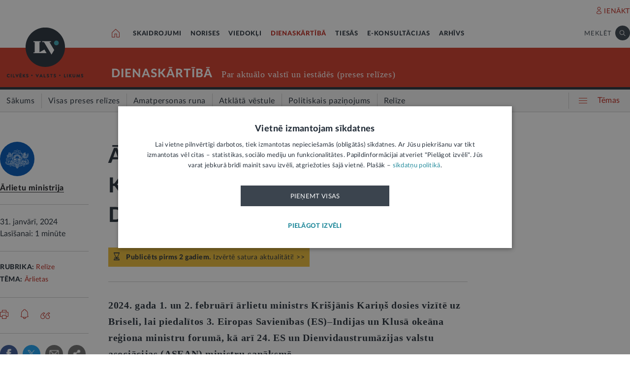

--- FILE ---
content_type: text/html; charset=UTF-8
request_url: https://lvportals.lv/dienaskartiba/359882-arlietu-ministrs-brisele-tiksies-ar-indijas-klusa-okeana-regiona-un-dienvidaustrumazijas-kolegiem-2024
body_size: 103112
content:
<!DOCTYPE HTML>
<html lang="lv">
<head>
  <title>Ārlietu ministrs Briselē tiksies ar Indijas, Klusā okeāna reģiona un Dienvidaustrumāzijas kolēģiem - LV portāls</title>

  <meta http-equiv="Content-Type" content="text/html; charset=utf-8" />
  <meta name="language" content="lv"/>
  <meta name="author" content="lvportals.lv"/>
  <meta name="description" content="2024. gada 1. un 2. februārī ārlietu ministrs Kri&amp;scaron;jānis Kariņ&amp;scaron; dosies vizītē uz Briseli, lai piedalītos&amp;nbsp;3. Eiropas Savienības (ES)&amp;ndash;Indijas un Klusā okeāna reģiona ministru forumā, kā arī 24. ES un Dienvidaustrumāzijas valstu asociācijas (ASEAN) ministru sanāksmē." />
  <meta name="keywords" content="" />

  <meta name="viewport" content="maximum-scale=1.0,width=device-width,initial-scale=1.0" />

  <meta property="og:image" content="https://lvportals.lv/img/logo-lv-large.png" /><meta property="og:title" content="Ārlietu ministrs Briselē tiksies ar Indijas, Klusā okeāna reģiona un Dienvidaustrumāzijas kolēģiem - LV portāls" /><meta property="og:url" content="https://lvportals.lv/dienaskartiba/359882-arlietu-ministrs-brisele-tiksies-ar-indijas-klusa-okeana-regiona-un-dienvidaustrumazijas-kolegiem-2024" /><meta property="og:type" content="article" /><meta name="twitter:image" content="https://lvportals.lv/img/logo-lv-large.png" /><meta name="twitter:creator" content="@LV_portals" /><meta name="twitter:card" content="summary" /><meta name="twitter:title" content="LV portāls - Cilvēks. Valsts. Likums" /><meta name="twitter:site" content="@LV_portals" /><meta name="twitter:description" content="2024. gada 1. un 2. februārī ārlietu ministrs Kri&scaron;jānis Kariņ&scaron; dosies vizītē uz Briseli, lai piedalītos&nbsp;3. Eiropas Savienības (ES)&ndash;Indijas un Klusā okeāna reģiona ministru forumā, kā arī 24. ES un Dienvidaustrumāzijas valstu asociācijas (ASEAN) ministru sanāksmē." /><meta name='twitter:title' content='Ārlietu ministrs Briselē tiksies ar Indijas, Klusā okeāna reģiona un Dienvidaustrumāzijas kolēģiem - LV portāls' />

  <link rel="icon" type="image/png" href="/img/favicon32.ico">

  <link rel="stylesheet" href="https://lvportals.lv/css/1546956917_reset.css">
<link rel="stylesheet" href="https://lvportals.lv/css/1530012892_slick.css">
<link rel="stylesheet" href="https://lvportals.lv/css/1504703344_transition.css">
<link rel="stylesheet" href="https://lvportals.lv/css/1504703344_dropdown.css">
<link rel="stylesheet" href="https://lvportals.lv/css/1565593600_search.css">
<link rel="stylesheet" href="https://lvportals.lv/css/1504872150_tooltipster.bundle.css">
<link rel="stylesheet" href="https://lvportals.lv/css/1509091215_jquery.mCustomScrollbar.css">
<link rel="stylesheet" href="https://lvportals.lv/css/1519741085_cropper.min.css">
<link rel="stylesheet" href="https://lvportals.lv/css/1748871578_style.css">
<link rel="stylesheet" href="https://lvportals.lv/css/1609757835_print.css">

<script src="https://lvportals.lv/js/1737127224_block_iframes.js"></script>
  <script src="https://lvportals.lv/js/1763715960_cookie-script.js"></script>
  <script src="https://lvportals.lv/js/1697630680_js.cookie-3.0.5.min.js"></script>
<script src="https://lvportals.lv/js/1504703344_jquery-3.1.1.min.js"></script>

<!--[if lt IE 9]>
<script src="https://lvportals.lv/js/1504703344_jquery-1.12.4.min.js"></script>
<link rel="stylesheet" href="https://lvportals.lv/css/1519652477_old_ie.css">
<![endif]-->

<script src="https://lvportals.lv/js/1504703344_jquery-ui.min.js"></script>

<script src="https://lvportals.lv/js/1504703344_transition.min.js"></script>
<script src="https://lvportals.lv/js/1504703344_dropdown.min.js"></script>
<script src="https://lvportals.lv/js/1565593600_search.min.js"></script>
<script src="https://lvportals.lv/js/1504703344_slick.min.js"></script>
<script src="https://lvportals.lv/js/1504703344_tooltipster.bundle.min.js"></script>
<script src="https://lvportals.lv/js/1509091215_jquery.mCustomScrollbar.js"></script>
<script src="https://lvportals.lv/js/1515139065_autosize.min.js"></script>
<script src="https://lvportals.lv/js/1519741085_cropper.min.js"></script>
<script src="https://lvportals.lv/js/1734093418_style.js"></script>
<script src="https://lvportals.lv/js/1697801127_user.js"></script>
<script src="https://lvportals.lv/dynamic/1768954633_searchValues.js"></script>

  <!-- GA4: Google tag (gtag.js) -->
  <script async src="https://www.googletagmanager.com/gtag/js?id=G-HG00FM93T0"></script>
  <script>
    window.dataLayer = window.dataLayer || [];
    function gtag(){dataLayer.push(arguments);}
    gtag('js', new Date());

    gtag('config', 'G-HG00FM93T0');
  </script>

  <script type="text/javascript">
	var pp_gemius_identifier = 'ndeQAfOu42toqJDCQKEX2Ga0.BmBhFiC26_G31IBH7j.M7';

  var pp_gemius_init_timeout = 15000;
  var pp_gemius_consent = false;

  function gemius_pending(i) {
    window[i] = window[i] || function() {
      var x = window[i+'_pdata'] = window[i+'_pdata'] || []; x[x.length] = arguments;
    }
  }
  gemius_pending('gemius_hit');
  gemius_pending('gemius_event');
  gemius_pending('pp_gemius_hit');
  gemius_pending('pp_gemius_event');
  (function(d,t) {
      try {
        var gt=d.createElement(t),s=d.getElementsByTagName(t)[0],l='http'+((location.protocol=='https:')?'s':''); gt.setAttribute('async','async');
        gt.setAttribute('defer','defer');
        gt.src=l+'://galv.hit.gemius.pl/xgemius.js';
        s.parentNode.insertBefore(gt,s);
      }
      catch (e) {}
    }
  )(document,'script');

  (function(){
    function wait_for_gemius_init(params){
      if(typeof gemius_init == 'function'){
        gemius_init(params);
      }
      else{
        var waiting_for_gemius = setInterval(
          function (params) {
            if(typeof gemius_init == 'function'){
              gemius_init(params);
              clearInterval(waiting_for_gemius);
            }
          }, 200, params);
        setTimeout(function(){clearInterval(waiting_for_gemius);}, 20000);
      }
    }

    function initialise_gemius_after_user_consent(){
      function initialise_gemius() {
        // Once a choice is known, ignore all changes on this same page load.
        window.removeEventListener('CookieScriptAccept', initialise_gemius);
        window.removeEventListener('CookieScriptAcceptAll', initialise_gemius);
        window.removeEventListener('CookieScriptReject', initialise_gemius);

        var consent_given = false;
        if(window.CookieScript && window.CookieScript.instance){
          var cookie_choice = window.CookieScript.instance.currentState();
          consent_given = cookie_choice.action && cookie_choice.categories.indexOf('performance') > -1;
        }
        // Else: CookieScript is unavailable or it's a no-cookie page (`no_cookie_banner_page`).

        // NOTE: Gemius will just ignore the `gemius_init` call after the `pp_gemius_init_timeout` timeout.
        wait_for_gemius_init({consent: consent_given});
      }

      if(gemius_init_triggered){
        return; // Ignore repeated calls.
      }
      gemius_init_triggered = true;

      if(no_cookie_banner_page || window.CookieScript.instance.currentState().action){
        initialise_gemius();
      }
      // The choice has not been made yet (and we want to wait for it).
      else{
        window.addEventListener('CookieScriptAccept', initialise_gemius);
        window.addEventListener('CookieScriptAcceptAll', initialise_gemius);
        window.addEventListener('CookieScriptReject', initialise_gemius);
      }
    }



    var no_cookie_banner_page = false;
    var gemius_init_triggered = false;

    // If we don't have to wait for CookieScript:
    if(window.CookieScript && window.CookieScript.instance){
      initialise_gemius_after_user_consent();
    }
    else{
      window.addEventListener('CookieScriptLoaded', initialise_gemius_after_user_consent);

      if(no_cookie_banner_page){
        // `no_cookie_banner_page` may be because CookieScript is unavailable,
        // so wait a little constant bit, do not rely on "CookieScriptLoaded" happening.
        setTimeout(initialise_gemius_after_user_consent, 2000);
      }
    }
  })();
</script>
  
  <script async src="//banner.lv.lv/adserver/www/delivery/asyncjs.php"></script>
</head>
<body class="">
  <div class="topNavigation   channel  dienaskartiba">
          <div class="adsWidth">
        <ins data-revive-zoneid="7" data-revive-id="ad150ed914c13470ce7a1c4118a3264a"></ins>
<ins data-revive-zoneid="10" data-revive-id="ad150ed914c13470ce7a1c4118a3264a"></ins>
      </div>
            <div class="lv1 ">
        <div class="bodyWidth">
                      <div class="lv1_1">
              <div class="floatR">

                <div class="userMenuWrapper">
                  <a class="iconBefore iUser fixTop2 cColor iconHover  " data-popup="authorize">IENĀKT</a>
                </div>


                <div class="clearB"></div>
              </div>
            </div>
              
        </div>
      </div>
            <div class="lv2   "><div class="bodyWidth " ><a href="/" class="logoBox ">
                      <img class="logo" src="/img/logo-lv.png" alt='' width="40" height="40"/>
                    </a><div class="channelListBox"><a class="iconHouseBox iconHover " href="/">
                      <div class="sprite iHouse"> </div>
                    </a>
<ul class="cChannelList">
  <li><a class="cSkai       " href="/skaidrojumi">SKAIDROJUMI</a></li>
  <li><a class="cNoris      " href="/norises">NORISES</a></li>
  <li><a class="cVied       " href="/viedokli">VIEDOKĻI</a></li>
  <li><a class="cIestVest   selected" href="/dienaskartiba">DIENASKĀRTĪBĀ</a></li>
  <li><a class="cTies       " href="/tiesas">TIESĀS</a></li>
  <li><a class="cKons       " href="/e-konsultacijas">E-KONSULTĀCIJAS</a></li>
  <li><a class="cArhi       " href="/arhivs">ARHĪVS</a></li>
</ul>

<div class="drawIconHamburger drawRounded mobile">
  <div class="line"></div>
  <div class="line"></div>
  <div class="line"></div>
</div>
<div class="searchBox ">

  <div class="botBorder">
    <div class="iSearchPadding actionOpenSearch ">
      <div class="iSearch"></div>
    </div>
    <div class="text actionOpenSearch">MEKLĒT</div>

    <div class="iClosePadding iconHover  " style="display:none;">
      <div class="spriteMain iClose"></div>
    </div>


    <div class=" input none openSearch">

      <div class="ui search">
        <input class="prompt" type="text" placeholder="Meklē visā arhīvā" value="">
        <div class="results">
        </div>
      </div>
    </div>

  </div>
</div>
<div class="clearB"></div>
</div></div></div>

            <div class="lv3 cBg">
        <div class="bodyWidth">
          <a href="/" class="logoBox ">
            <img class="logo" src="/img/logo-lv.png" alt=''/>
                          <div class="spriteMain iLogoTextBlack"></div>
                        </a>
                      <div class="channelText">
              <a class="" href="/dienaskartiba">DIENASKĀRTĪBĀ</a>
              <div class="iconBiggerThenPadding mobile">
                <div class="iconBiggerThen">></div>
              </div>
              <span class="subChannelName mobile">
              </span>
              <span class="titleInfo">
              Par aktuālo valstī un iestādēs (preses relīzes)            </span>
              <div class="clearB"></div>
            </div>
                    </div>
      </div>
      
      <div class="lv4">
        <div class="bodyWidth">
          <ul class='lv4SubChannel'><li class="home cHoverBg  "><a class='' href="/dienaskartiba"><span class='menuText'>Sākums</span></a></li><li class='cHoverBg hoverBorderL firstLi '>
                      <a href="/dienaskartiba/visas-preses-relizes" >
                        <span class='verticalLine cHoverBorderL'></span>
                        
                        
                        <span class='menuText'>Visas preses relīzes</span>
                      </a>
                    </li><li class='cHoverBg hoverBorderL '>
                      <a href="/dienaskartiba/amatpersonas-runa" >
                        <span class='verticalLine cHoverBorderL'></span>
                        
                        
                        <span class='menuText'>Amatpersonas runa</span>
                      </a>
                    </li><li class='cHoverBg hoverBorderL '>
                      <a href="/dienaskartiba/atklata-vestule" >
                        <span class='verticalLine cHoverBorderL'></span>
                        
                        
                        <span class='menuText'>Atklātā vēstule</span>
                      </a>
                    </li><li class='cHoverBg hoverBorderL '>
                      <a href="/dienaskartiba/politiskais-pazinojums" >
                        <span class='verticalLine cHoverBorderL'></span>
                        
                        
                        <span class='menuText'>Politiskais paziņojums</span>
                      </a>
                    </li><li class='cHoverBg hoverBorderL selected cBorderB'>
                      <a href="/dienaskartiba/relize" >
                        <span class='verticalLine cHoverBorderL'></span>
                        
                        
                        <span class='menuText'>Relīze</span>
                      </a>
                    </li></ul>          <div class="allThemes cColor-noHov">
            <div class="box">
              <div class="drawIconCircles  mobile">
                <div class="circle"></div>
                <div class="circle"></div>
                <div class="circle"></div>
              </div>
              <div class="drawIconHamburger">
                <div class="line cBg"></div>
                <div class="line cBg"></div>
                <div class="line cBg"></div>
              </div>
              <span class="text">Tēmas</span>
            </div>
          </div>

          <div class="clearB"></div>

        </div>
      </div>
          <div class="containerThemes">

    </div>
          </div>
    <div class="topNavigation   fixedUp fixedNav  dienaskartiba">
          <div class="lv1 cBorderB">
        <div class="bodyWidth">
          
        </div>
      </div>
            <div class="lv2 cBorderB noMobile "><div class="bodyWidth " ><a href="/" class="logoBox ">
                      <img class="logo" src="/img/logo-lv.png" alt='' width="40" height="40"/>
                    </a><div class="channelListBox"><a class="iconHouseBox iconHover " href="/">
                      <div class="sprite iHouse"> </div>
                    </a>
<ul class="cChannelList">
  <li><a class="cSkai       " href="/skaidrojumi">SKAIDROJUMI</a></li>
  <li><a class="cNoris      " href="/norises">NORISES</a></li>
  <li><a class="cVied       " href="/viedokli">VIEDOKĻI</a></li>
  <li><a class="cIestVest   selected" href="/dienaskartiba">DIENASKĀRTĪBĀ</a></li>
  <li><a class="cTies       " href="/tiesas">TIESĀS</a></li>
  <li><a class="cKons       " href="/e-konsultacijas">E-KONSULTĀCIJAS</a></li>
  <li><a class="cArhi       " href="/arhivs">ARHĪVS</a></li>
</ul>

<div class="drawIconHamburger drawRounded mobile">
  <div class="line"></div>
  <div class="line"></div>
  <div class="line"></div>
</div>
<div class="searchBox ">

  <div class="botBorder">
    <div class="iSearchPadding actionOpenSearch ">
      <div class="iSearch"></div>
    </div>
    <div class="text actionOpenSearch">MEKLĒT</div>

    <div class="iClosePadding iconHover  " style="display:none;">
      <div class="spriteMain iClose"></div>
    </div>


    <div class=" input none openSearch">

      <div class="ui search">
        <input class="prompt" type="text" placeholder="Meklē visā arhīvā" value="">
        <div class="results">
        </div>
      </div>
    </div>

  </div>
</div>
<div class="clearB"></div>
</div></div></div>

      
      <div class="lv4">
        <div class="bodyWidth">
          <ul class='lv4SubChannel'><li class="home cHoverBg  "><a class='' href="/dienaskartiba"><span class='menuText'>Sākums</span></a></li><li class='cHoverBg hoverBorderL firstLi '>
                      <a href="/dienaskartiba/visas-preses-relizes" >
                        <span class='verticalLine cHoverBorderL'></span>
                        
                        
                        <span class='menuText'>Visas preses relīzes</span>
                      </a>
                    </li><li class='cHoverBg hoverBorderL '>
                      <a href="/dienaskartiba/amatpersonas-runa" >
                        <span class='verticalLine cHoverBorderL'></span>
                        
                        
                        <span class='menuText'>Amatpersonas runa</span>
                      </a>
                    </li><li class='cHoverBg hoverBorderL '>
                      <a href="/dienaskartiba/atklata-vestule" >
                        <span class='verticalLine cHoverBorderL'></span>
                        
                        
                        <span class='menuText'>Atklātā vēstule</span>
                      </a>
                    </li><li class='cHoverBg hoverBorderL '>
                      <a href="/dienaskartiba/politiskais-pazinojums" >
                        <span class='verticalLine cHoverBorderL'></span>
                        
                        
                        <span class='menuText'>Politiskais paziņojums</span>
                      </a>
                    </li><li class='cHoverBg hoverBorderL selected cBorderB'>
                      <a href="/dienaskartiba/relize" >
                        <span class='verticalLine cHoverBorderL'></span>
                        
                        
                        <span class='menuText'>Relīze</span>
                      </a>
                    </li></ul>          <div class="allThemes cColor-noHov">
            <div class="box">
              <div class="drawIconCircles  mobile">
                <div class="circle"></div>
                <div class="circle"></div>
                <div class="circle"></div>
              </div>
              <div class="drawIconHamburger">
                <div class="line cBg"></div>
                <div class="line cBg"></div>
                <div class="line cBg"></div>
              </div>
              <span class="text">Tēmas</span>
            </div>
          </div>

          <div class="clearB"></div>

        </div>
      </div>
            <div class="menuSoc cBorderB">
        <div class="bodyWidth">

                      <a href="#komentari" class="socTop1 iconBefore iComment cColor fs14 iconHover fixTop5 tooltip marg-r15 loadComment" ></a>
                    <div class="socTop2 thumbUp iconBefore iLike cColor fs14 iconHover tooltip fixTop1 marg-r15"  data-vote="0"></div>
          <div class="none socTop3 sprite iTag tooltip disabledIcon" ></div>
          <div class="socTop4 sprite iShare" ></div>

          <div class="drawIconHamburger drawRounded mobile">
            <div class="line"></div>
            <div class="line"></div>
            <div class="line"></div>
          </div>





          <div class="socTop5 share noDesktop none_forced" ><a class="iconCenterContainer mainIconBefore iFacebook cBgFa circle square-36"  href='https://www.facebook.com/sharer/sharer.php?u=https%3A%2F%2Flvportals.lv%2Fdienaskartiba%2F359882-arlietu-ministrs-brisele-tiksies-ar-indijas-klusa-okeana-regiona-un-dienvidaustrumazijas-kolegiem-2024' target="_blank"></a>
<a class="iconCenterContainer mainIconBefore iTwitter cBgTw circle square-36 twitter-share-button" href='http://twitter.com/intent/tweet?text=Ārlietu ministrs Briselē tiksies ar Indijas, Klusā okeāna reģiona un Dienvidaustrumāzijas kolēģiem - LV portāls https%3A%2F%2Flvportals.lv%2Fdienaskartiba%2F359882-arlietu-ministrs-brisele-tiksies-ar-indijas-klusa-okeana-regiona-un-dienvidaustrumazijas-kolegiem-2024' target="_blank"></a>
<a class="iconCenterContainer mainIconBefore iMail cBgSh circle square-36" href='mailto:?subject=LV portāls:Ārlietu ministrs Briselē tiksies ar Indijas, Klusā okeāna reģiona un Dienvidaustrumāzijas kolēģiem - LV portāls&body=Ārlietu ministrija. Ārlietu ministrs Briselē tiksies ar Indijas, Klusā okeāna reģiona un Dienvidaustrumāzijas kolēģiem - LV portāls. LV portāls, 31.01.2024.%0APieejams: https://lvportals.lv/dienaskartiba/359882-arlietu-ministrs-brisele-tiksies-ar-indijas-klusa-okeana-regiona-un-dienvidaustrumazijas-kolegiem-lv-portals' data-show="desktop"></a>
<a class="iconCenterContainer mainIconBefore iShare cBgSh circle square-36 onlyDesktop showDesktop"></a>
<a class="iconCenterContainer mainIconBefore iPinterest cBgPi circle square-36 noDesktop" href='http://pinterest.com/pin/create/button/?url=https%3A%2F%2Flvportals.lv%2Fdienaskartiba%2F359882-arlietu-ministrs-brisele-tiksies-ar-indijas-klusa-okeana-regiona-un-dienvidaustrumazijas-kolegiem-2024&media=https%3A%2F%2Flvportals.lv%2Fimg%2Flogo-lv-large.png&description=' target="blank" data-show="desktop"></a>
<a class="iconCenterContainer mainIconBefore iLinkedin cBgLi circle square-36 noDesktop" href='http://www.linkedin.com/shareArticle?mini=true&url=https%3A%2F%2Flvportals.lv%2Fdienaskartiba%2F359882-arlietu-ministrs-brisele-tiksies-ar-indijas-klusa-okeana-regiona-un-dienvidaustrumazijas-kolegiem-2024&title=%C4%80rlietu+ministrs+Brisel%C4%93+tiksies+ar+Indijas%2C+Klus%C4%81+oke%C4%81na+re%C4%A3iona+un+Dienvidaustrum%C4%81zijas+kol%C4%93%C4%A3iem+-+LV+port%C4%81ls&source=LV Portāls' target="_blank" data-show="desktop"></a>
<a class="iconCenterContainer mainIconBefore iWhatsapp cBgWh circle square-36 noDesktop" href='whatsapp://send?text=https%3A%2F%2Flvportals.lv%2Fdienaskartiba%2F359882-arlietu-ministrs-brisele-tiksies-ar-indijas-klusa-okeana-regiona-un-dienvidaustrumazijas-kolegiem-2024' data-action="share/whatsapp/share"></a>
<a class="iconCenterContainer mainIconBefore iMessenger cBgMe circle square-36 noDesktop" href='fb-messenger://share/?link=https%3A%2F%2Flvportals.lv%2Fdienaskartiba%2F359882-arlietu-ministrs-brisele-tiksies-ar-indijas-klusa-okeana-regiona-un-dienvidaustrumazijas-kolegiem-2024'></a>
</div>
          <div class="clearB"></div>
        </div>
      </div>
          <div class="containerThemes">

    </div>
          </div>
    <div class="topNavigation   fixedDown fixedNav  dienaskartiba">
          <div class="lv1 ">
        <div class="bodyWidth">
          
        </div>
      </div>
            <div class="lv2 cBorderB  "><div class="bodyWidth " ><a href="/" class="logoBox ">
                      <img class="logo" src="/img/logo-lv.png" alt='' width="40" height="40"/>
                    </a><div class="channelListBox"><div class='menuDocTitle'><a class='kanals cColor  ' href='/dienaskartiba'>DIENASKĀRTĪBĀ:</a> <a class='title'>Ārlietu ministrs Briselē tiksies ar Indijas, Klusā okeāna reģiona un Dienvidaustrumāzijas kolēģiem</a></div><div class="drawIconHamburger drawRounded mobile">
                        <div class="line"></div>
                        <div class="line"></div>
                        <div class="line"></div>
                      </div>
                      <div class="searchBox">

                        <div class="botBorder">
                          <div class="iSearchPadding actionOpenSearch ">
                            <div class="iSearch"></div>
                          </div>
                          <div class="text actionOpenSearch">MEKLĒT</div>

                          <div class="iClosePadding iconHover " style='display: none;'>
                            <div class="spriteMain iClose"></div>
                          </div>
                          <div class=' input none openSearch'>
                            <div class='ui search'>
                              <input class='prompt' type='text' placeholder='Meklē visā arhīvā' value=''>
                              <div class='results'>
                              </div>
                            </div>
                          </div>
                        </div>
                      </div>
                      <div class="clearB"></div></div></div></div>

          <div class="containerThemes">

    </div>
          </div>
  




<div class="dropMenu cDark bodyWidth">
  <div class="spriteMain iCloseCircle4 desktopCloseTop selfClose"></div>
  <div class="section top search">
    <div class="bodyWidth">
      <div class="input">
        <input type="text" value="" placeholder="Meklēt">
        <div class="icon">
          <div class="spriteMain iSearchBlack"></div>
        </div>
      </div>
      <div class="spriteMain iCloseCircle4 closeMenu"></div>
    </div>
  </div><!-- /.top  -->
  <!-- <div class="section userOptions">
    <div class="bodyWidth">
      <div class="articleLater">
        <div class="sprite iTag"></div>LASĪT VĒLĀK (3)
      </div>
      <div class="authorize">
        <div class="sprite iUser"></div>AUTORIZĒTIES
      </div>
    </div>
  </div>-->
  <div class="section menu">
    <div class="bodyWidth">
      <ul class="accordion dienaskartiba">
        <li class="userMenuWrapper">
          <a class="iconBefore iUser fixTop2 cColor" data-popup="authorize" data-close="dropMenu">IENĀKT</a>
        </li>
                    <a href="/temats/tiesibpratiba">
              <div class="header">
                <div style="width: 10px; height: 10px; border-radius: 25px; border: 1px solid #268C9D; background: #268C9D; float: left; margin-top: 7px; margin-left: -16px;"></div>
                Tiesībpratība              </div>
            </a>
                        <a href="/tags/satversme">
              <div class="header">
                <div style="width: 10px; height: 10px; border-radius: 25px; border: 1px solid #268C9D; background: #268C9D; float: left; margin-top: 7px; margin-left: -16px;"></div>
                #Satversme              </div>
            </a>
                        <a href="/temats/nilltpfn-ieprieks-moneyval">
              <div class="header">
                <div style="width: 10px; height: 10px; border-radius: 25px; border: 1px solid #268C9D; background: #268C9D; float: left; margin-top: 7px; margin-left: -16px;"></div>
                #PELĒKĀzona              </div>
            </a>
                        <a href="/temats/ne-algai-aploksne">
              <div class="header">
                <div style="width: 10px; height: 10px; border-radius: 25px; border: 1px solid #268C9D; background: #268C9D; float: left; margin-top: 7px; margin-left: -16px;"></div>
                NĒ algai aploksnē!              </div>
            </a>
                        <a href="/temats/finansu-pratiba">
              <div class="header">
                <div style="width: 10px; height: 10px; border-radius: 25px; border: 1px solid #268C9D; background: #268C9D; float: left; margin-top: 7px; margin-left: -16px;"></div>
                Finanšu pratība              </div>
            </a>
                        <a href="https://lvportals.lv/tags/raidieraksts">
              <div class="header">
                <div style="width: 10px; height: 10px; border-radius: 25px; border: 1px solid #268C9D; background: #268C9D; float: left; margin-top: 7px; margin-left: -16px;"></div>
                Raidieraksts              </div>
            </a>
                        <a href="https://lvportals.lv/temats/speka-no-2026-gada-janvara">
              <div class="header">
                <div style="width: 10px; height: 10px; border-radius: 25px; border: 1px solid #268C9D; background: #268C9D; float: left; margin-top: 7px; margin-left: -16px;"></div>
                #SpēkāNo2026              </div>
            </a>
                        <a href="https://lvportals.lv/temats/mazak-birokratijas">
              <div class="header">
                <div style="width: 10px; height: 10px; border-radius: 25px; border: 1px solid #268C9D; background: #268C9D; float: left; margin-top: 7px; margin-left: -16px;"></div>
                Mazāk birokrātijas              </div>
            </a>
            
          <li  >
                          <div class="header ">
                Skaidrojumi                <div class="spriteMain iCollapseRight"></div>
              </div>
                              <ul class="collapse" >
                                            <a href="/skaidrojumi/"
                            >
                            <li>Sākums</li>
                          </a>
                                                                          <a href="/skaidrojumi/visi-raksti"
                            >
                            <li>Visi raksti</li>
                          </a>
                                                    <a href="/skaidrojumi/skaidrojums"
                            >
                            <li>Skaidrojums</li>
                          </a>
                                                    <a href="/skaidrojumi/likumprojekts"
                            >
                            <li>Likumprojekts</li>
                          </a>
                                                    <a href="/skaidrojumi/stajas-speka"
                            >
                            <li>Stājas spēkā</li>
                          </a>
                                                    <a href="/skaidrojumi/infografika"
                            >
                            <li>Infografika</li>
                          </a>
                                          </ul>
                          </li>
          
          <li  >
                          <div class="header ">
                Norises                <div class="spriteMain iCollapseRight"></div>
              </div>
                              <ul class="collapse" >
                                            <a href="/norises/"
                            >
                            <li>Sākums</li>
                          </a>
                                                                          <a href="/norises/visi-raksti"
                            >
                            <li>Visi raksti</li>
                          </a>
                                                    <a href="/norises/zina"
                            >
                            <li>Ziņa</li>
                          </a>
                                                    <a href="/norises/problema"
                            >
                            <li>Problēma</li>
                          </a>
                                                    <a href="/norises/tuvplana"
                            >
                            <li>Tuvplānā</li>
                          </a>
                                                    <a href="/norises/dienas-fakts"
                            >
                            <li>Dienas fakts</li>
                          </a>
                                          </ul>
                          </li>
          
          <li  >
                          <div class="header ">
                Viedokļi                <div class="spriteMain iCollapseRight"></div>
              </div>
                              <ul class="collapse" >
                                            <a href="/viedokli/"
                            >
                            <li>Sākums</li>
                          </a>
                                                                          <a href="/viedokli/visi-raksti"
                            >
                            <li>Visi raksti</li>
                          </a>
                                                    <a href="/viedokli/intervija"
                            >
                            <li>Intervija</li>
                          </a>
                                                    <a href="/viedokli/lv-portals-jauta"
                            >
                            <li>LV portāls jautā</li>
                          </a>
                                                    <a href="/viedokli/komentars"
                            >
                            <li>Komentārs</li>
                          </a>
                                          </ul>
                          </li>
          
          <li  class="active">
                          <div class="header cColor">
                Dienaskārtībā                <div class="spriteMain iCollapseRight"></div>
              </div>
                              <ul class="collapse" style="display: block;">
                                            <a href="/dienaskartiba/"
                            >
                            <li>Sākums</li>
                          </a>
                                                                          <a href="/dienaskartiba/visas-preses-relizes"
                            >
                            <li>Visas preses relīzes</li>
                          </a>
                                                    <a href="/dienaskartiba/amatpersonas-runa"
                            >
                            <li>Amatpersonas runa</li>
                          </a>
                                                    <a href="/dienaskartiba/atklata-vestule"
                            >
                            <li>Atklātā vēstule</li>
                          </a>
                                                    <a href="/dienaskartiba/politiskais-pazinojums"
                            >
                            <li>Politiskais paziņojums</li>
                          </a>
                                                    <a href="/dienaskartiba/relize"
                            >
                            <li>Relīze</li>
                          </a>
                                          </ul>
                          </li>
          
          <li  >
                          <div class="header ">
                Tiesās                <div class="spriteMain iCollapseRight"></div>
              </div>
                              <ul class="collapse" >
                                            <a href="/tiesas/"
                            >
                            <li>Sākums</li>
                          </a>
                                                                          <a href="/tiesas/visi-raksti"
                            >
                            <li>Visi raksti</li>
                          </a>
                                                    <a href="/tiesas/ka-netiesaties"
                            >
                            <li>Kā netiesāties</li>
                          </a>
                                                    <a href="/tiesas/no-tiesas-zales"
                            >
                            <li>No tiesas zāles</li>
                          </a>
                                                    <a href="/tiesas/tiesasanas"
                            >
                            <li>Tiesāšanās</li>
                          </a>
                                                    <a href="/tiesas/par-tieslietu-sistemu"
                            >
                            <li>Par tieslietu sistēmu</li>
                          </a>
                                          </ul>
                          </li>
          
          <li  >
                          <div class="header ">
                E-konsultācijas                <div class="spriteMain iCollapseRight"></div>
              </div>
                              <ul class="collapse" >
                                            <a href="/e-konsultacijas/"
                            >
                            <li>Sākums</li>
                          </a>
                                                                          <a href="/e-konsultacijas/visas-atbildes"
                            >
                            <li>Visas atbildes</li>
                          </a>
                                                    <a href="/e-konsultacijas/neatbildetie-jautajumi"
                            >
                            <li>Neatbildētie jautājumi</li>
                          </a>
                                          </ul>
                          </li>
          
          <li  >
                          <a href="/arhivs">
                <div class="header">
                  Arhīvs                </div>
              </a>
                        </li>
                </ul>
    </div>
  </div><!-- /.menu  -->
  <div class="section temas active">
    <!-- <div class="bodyWidth"> -->
    <div>
      <div class="header">TĒMAS<div class="spriteMain iCollapseRight"></div></div>
      <ul>
                  <li>
            <a class="header"   >
              Tavas tiesības            </a>
                          <div class="child">
                                  <a href="/tags/autortiesibas">Autortiesības</a>
                                    <a href="/tags/bernu-tiesibas">Bērnu tiesības</a>
                                    <a href="/tema/labklajiba/darba-tiesibas">Darba tiesības</a>
                                    <a href="/tema/tieslietas/ipasumtiesibas">Īpašumtiesības</a>
                                    <a href="/tags/ires-tiesibas">Īres tiesības</a>
                                    <a href="/tags/vecaku-tiesibas">Vecāku tiesības</a>
                                    <a href="/tags/mantojuma-tiesibas">Mantojuma tiesības</a>
                                    <a href="/tema/veseliba/pacienta-tiesibas">Pacienta tiesības</a>
                                    <a href="/tema/ekonomika/pateretaju-tiesibas">Patērētāju tiesības</a>
                                    <a href="/tags/tiesibas-uz-privato-dzivi">Tiesības uz privāto dzīvi</a>
                                    <a href="/tags/tiesibas-interneta">Tiesības internetā</a>
                                </div>
                        </li>
                    <li>
            <a class="header"  href="/tema/arlietas" >
              Ārlietas            </a>
                          <div class="child">
                              </div>
                        </li>
                    <li>
            <a class="header"  href="/tema/drosiba" >
              Drošība            </a>
                          <div class="child">
                                  <a href="/tema/drosiba/noziedziba">Noziedzība</a>
                                    <a href="/tema/drosiba/robezskersosana">Robežšķērsošana</a>
                                    <a href="/tema/drosiba/tava-drosiba">Tava drošība</a>
                                    <a href="/tema/drosiba/valsts-aizsardziba">Valsts aizsardzība</a>
                                </div>
                        </li>
                    <li>
            <a class="header"  href="/tema/eiropas-savieniba" >
              Eiropas Savienība            </a>
                          <div class="child">
                              </div>
                        </li>
                    <li>
            <a class="header"  href="/tema/ekonomika" >
              Ekonomika            </a>
                          <div class="child">
                                  <a href="/tema/ekonomika/buvnieciba">Būvniecība</a>
                                    <a href="/tema/ekonomika/energoresursi">Energoresursi</a>
                                    <a href="/tema/ekonomika/pateretaju-tiesibas">Patērētāju tiesības</a>
                                    <a href="/tema/ekonomika/uznemejdarbiba">Uzņēmējdarbība</a>
                                </div>
                        </li>
                    <li>
            <a class="header"  href="/tema/e-vide" >
              E-vide            </a>
                          <div class="child">
                                  <a href="/tema/e-vide/maksligais-intelekts">Mākslīgais intelekts</a>
                                </div>
                        </li>
                    <li>
            <a class="header"  href="/tema/finanses" >
              Finanses            </a>
                          <div class="child">
                                  <a href="/tema/finanses/kreditesana">Kreditēšana</a>
                                    <a href="/tema/finanses/nodokli">Nodokļi</a>
                                </div>
                        </li>
                    <li>
            <a class="header"  href="/tema/izglitiba" >
              Izglītība            </a>
                          <div class="child">
                                  <a href="/tema/izglitiba/augstaka-izglitiba">Augstākā izglītība</a>
                                    <a href="/tema/izglitiba/pirmsskola">Pirmsskola</a>
                                    <a href="/tema/izglitiba/skola">Skola</a>
                                </div>
                        </li>
                    <li>
            <a class="header"  href="/tema/kultura" >
              Kultūra            </a>
                          <div class="child">
                                  <a href="/tema/kultura/kulturas-mantojums">Kultūras mantojums</a>
                                    <a href="/tema/kultura/kulturpolitika">Kultūrpolitika</a>
                                    <a href="/tema/kultura/latvijai-100">Latvijai 100</a>
                                    <a href="/tema/kultura/valsts-valoda">Valsts valoda</a>
                                    <a href="/tema/kultura/valsts-vertibas">Valsts vērtības</a>
                                </div>
                        </li>
                    <li>
            <a class="header"  href="/tema/labklajiba" >
              Labklājība            </a>
                          <div class="child">
                                  <a href="/tema/labklajiba/darba-tiesibas">Darba tiesības</a>
                                    <a href="/tema/labklajiba/gimene">Ģimene</a>
                                    <a href="/tema/labklajiba/invaliditate">Invaliditāte</a>
                                    <a href="/tema/labklajiba/pensijas">Pensijas</a>
                                    <a href="/tema/labklajiba/valsts-socialie-pabalsti">Valsts sociālie pabalsti</a>
                                </div>
                        </li>
                    <li>
            <a class="header"  href="/tema/pasvaldibas" >
              Pašvaldības            </a>
                          <div class="child">
                                  <a href="/tema/pasvaldibas/majoklis">Mājoklis</a>
                                    <a href="/tema/pasvaldibas/sociala-palidziba">Sociālā palīdzība</a>
                                </div>
                        </li>
                    <li>
            <a class="header"  href="/tema/politika" >
              Politika            </a>
                          <div class="child">
                              </div>
                        </li>
                    <li>
            <a class="header"  href="/tema/satiksme" >
              Satiksme            </a>
                          <div class="child">
                                  <a href="/tema/satiksme/celu-satiksme">Ceļu satiksme</a>
                                    <a href="/tema/satiksme/telekomunikacijas">Telekomunikācijas</a>
                                </div>
                        </li>
                    <li>
            <a class="header"  href="/tema/tieslietas" >
              Tieslietas            </a>
                          <div class="child">
                                  <a href="/tema/tieslietas/ipasumtiesibas">Īpašumtiesības</a>
                                    <a href="/tema/tieslietas/ligumi-dokumenti">Līgumi, dokumenti</a>
                                    <a href="/tema/tieslietas/maksatnespeja">Maksātnespēja</a>
                                    <a href="/tema/tieslietas/paradu-piedzina">Parādu piedziņa</a>
                                    <a href="/tema/tieslietas/personas-dati">Personas dati</a>
                                    <a href="/tema/tieslietas/registri">Reģistri</a>
                                    <a href="/tema/tieslietas/tiesu-sistema">Tiesu sistēma</a>
                                    <a href="/tema/tieslietas/uzturlidzekli">Uzturlīdzekļi</a>
                                </div>
                        </li>
                    <li>
            <a class="header"  href="/tema/valsts-parvalde" >
              Valsts pārvalde            </a>
                          <div class="child">
                                  <a href="/tema/valsts-parvalde/e-pakalpojumi">E-pakalpojumi</a>
                                    <a href="/tema/valsts-parvalde/likumdosana">Likumdošana</a>
                                </div>
                        </li>
                    <li>
            <a class="header"  href="/tema/veseliba" >
              Veselība            </a>
                          <div class="child">
                                  <a href="/tema/veseliba/pacienta-tiesibas">Pacienta tiesības</a>
                                    <a href="/tema/veseliba/veselibas-aprupe">Veselības aprūpe</a>
                                </div>
                        </li>
                    <li>
            <a class="header"  href="/tema/vide" >
              Vide            </a>
                          <div class="child">
                                  <a href="/tema/vide/atkritumi">Atkritumi</a>
                                    <a href="/tema/vide/lauku-attistiba">Lauku attīstība</a>
                                    <a href="/tema/vide/vides-aizsardziba">Vides aizsardzība</a>
                                </div>
                        </li>
          

      </ul>

    </div>
  </div><!-- /.temas  -->
  <div class="spriteMain iCloseCircle4 desktopCloseBottom selfClose"></div>
</div><!-- /.mobileDropMenu  -->
<div class="bodyWidth">
  <div
    class="none"
    id="articleData"
    data-id="359882"
    data-kanals="Dienaskārtībā">
  </div>

  <div class="articleAttributes">
    <div class="authors section">
              <div>
                    <div class="image">
            <a href="/autors/886-arlietu-ministrija" class="author">
              <img src="/wwwraksti/LVPORTALS/AUTORI//ARLM.PNG" alt="">
            </a>
          </div>
                    <a href="/autors/886-arlietu-ministrija" class="author">Ārlietu ministrija</a>
                  </div>
          </div>

    <div class="time section">
      <div>31. janvārī, 2024</div>
              <div>Lasīšanai: 1 minūte</div>
          </div>

    <div class="sticky">
      <div class="data section dienaskartiba">
        <div>RUBRIKA: <a class="cColor" href="relize">Relīze</a></div>
                  <div>TĒMA: <a class="cColor" href="/tema/arlietas">Ārlietas</a></div>
              </div>

      <div class="action section dienaskartiba iconPlainHover">
                  <a href="#komentari" class="iconBefore iComment cColor fs14 iconHover fixTop5 tooltip noDesktopInline loadComment" title="Piedalīties diskusijā"></a>
                <div class="thumbUp iconBefore iLike cColor fs14 iconHover tooltip fixTop1 noDesktopInline" title="Labs saturs" data-swap-title="Paldies" data-vote="0"></div>

        <div class="sprite iPrint tooltip" title="Drukāt"></div>
        <div class="none sprite iTag tooltip disabledIcon" title="Lasīt vēlak"></div>
        <div class="sprite iBell tooltip" title="Ziņot redaktoram" data-popup="messagePublisher"></div>
        <div class="sprite iCitation tooltip noMobile" title="Atsauce uz publikāciju" data-popup="articleReference"></div>
        <div class="sprite iShare noDesktopInline tooltip" title="Dalīties" data-slide=".mobileShareToggle"></div>
      </div>

      <div class="share section onlyDesktop mobileShareToggle">
        <a class="iconCenterContainer mainIconBefore iFacebook cBgFa circle square-36"  href='https://www.facebook.com/sharer/sharer.php?u=https%3A%2F%2Flvportals.lv%2Fdienaskartiba%2F359882-arlietu-ministrs-brisele-tiksies-ar-indijas-klusa-okeana-regiona-un-dienvidaustrumazijas-kolegiem-2024' target="_blank"></a>
<a class="iconCenterContainer mainIconBefore iTwitter cBgTw circle square-36 twitter-share-button" href='http://twitter.com/intent/tweet?text=Ārlietu ministrs Briselē tiksies ar Indijas, Klusā okeāna reģiona un Dienvidaustrumāzijas kolēģiem - LV portāls https%3A%2F%2Flvportals.lv%2Fdienaskartiba%2F359882-arlietu-ministrs-brisele-tiksies-ar-indijas-klusa-okeana-regiona-un-dienvidaustrumazijas-kolegiem-2024' target="_blank"></a>
<a class="iconCenterContainer mainIconBefore iMail cBgSh circle square-36" href='mailto:?subject=LV portāls:Ārlietu ministrs Briselē tiksies ar Indijas, Klusā okeāna reģiona un Dienvidaustrumāzijas kolēģiem - LV portāls&body=Ārlietu ministrija. Ārlietu ministrs Briselē tiksies ar Indijas, Klusā okeāna reģiona un Dienvidaustrumāzijas kolēģiem - LV portāls. LV portāls, 31.01.2024.%0APieejams: https://lvportals.lv/dienaskartiba/359882-arlietu-ministrs-brisele-tiksies-ar-indijas-klusa-okeana-regiona-un-dienvidaustrumazijas-kolegiem-lv-portals' data-show="desktop"></a>
<a class="iconCenterContainer mainIconBefore iShare cBgSh circle square-36 onlyDesktop showDesktop"></a>
<a class="iconCenterContainer mainIconBefore iPinterest cBgPi circle square-36 noDesktop" href='http://pinterest.com/pin/create/button/?url=https%3A%2F%2Flvportals.lv%2Fdienaskartiba%2F359882-arlietu-ministrs-brisele-tiksies-ar-indijas-klusa-okeana-regiona-un-dienvidaustrumazijas-kolegiem-2024&media=https%3A%2F%2Flvportals.lv%2Fimg%2Flogo-lv-large.png&description=' target="blank" data-show="desktop"></a>
<a class="iconCenterContainer mainIconBefore iLinkedin cBgLi circle square-36 noDesktop" href='http://www.linkedin.com/shareArticle?mini=true&url=https%3A%2F%2Flvportals.lv%2Fdienaskartiba%2F359882-arlietu-ministrs-brisele-tiksies-ar-indijas-klusa-okeana-regiona-un-dienvidaustrumazijas-kolegiem-2024&title=%C4%80rlietu+ministrs+Brisel%C4%93+tiksies+ar+Indijas%2C+Klus%C4%81+oke%C4%81na+re%C4%A3iona+un+Dienvidaustrum%C4%81zijas+kol%C4%93%C4%A3iem+-+LV+port%C4%81ls&source=LV Portāls' target="_blank" data-show="desktop"></a>
<a class="iconCenterContainer mainIconBefore iWhatsapp cBgWh circle square-36 noDesktop" href='whatsapp://send?text=https%3A%2F%2Flvportals.lv%2Fdienaskartiba%2F359882-arlietu-ministrs-brisele-tiksies-ar-indijas-klusa-okeana-regiona-un-dienvidaustrumazijas-kolegiem-2024' data-action="share/whatsapp/share"></a>
<a class="iconCenterContainer mainIconBefore iMessenger cBgMe circle square-36 noDesktop" href='fb-messenger://share/?link=https%3A%2F%2Flvportals.lv%2Fdienaskartiba%2F359882-arlietu-ministrs-brisele-tiksies-ar-indijas-klusa-okeana-regiona-un-dienvidaustrumazijas-kolegiem-2024'></a>
      </div>

      <div class="section review dienaskartiba iconPlainHover">
                  <a href="#komentari" class="iconBefore iComment cColor fs14 iconHover fixTop5 tooltip marg-r15 loadComment" title="Piedalīties diskusijā"></a>
                <div class="thumbUp iconBefore iLike cColor fs14 iconHover tooltip fixTop1 marg-r15" title="Labs saturs" data-swap-title="Paldies" data-vote="0"></div>
      </div>

      <div class="section related dienaskartiba">
              </div>

    </div>
  </div>
  <div class="articleContent">
    <div class="articleTitle">
      <h1>Ārlietu ministrs Briselē tiksies ar Indijas, Klusā okeāna reģiona un Dienvidaustrumāzijas kolēģiem</h1>
            <div class="oldContent" onclick="showPopup('#oldContentPopUp')">
        <img src="/img/icon_hourglass.png" />
        <span class="text">Publicēts pirms 2 gadiem.</span><span class="hover"> Izvērtē satura aktualitāti!&nbsp;&gt;&gt;</span>
      </div>
          </div>

        <div class="dienaskartiba">
            <div class="articleAnnotation">
        <p><span>2024. gada 1. un 2. februārī ārlietu ministrs Kri&scaron;jānis Kariņ&scaron; dosies vizītē uz Briseli, lai piedalītos&nbsp;3. Eiropas Savienības (ES)&ndash;Indijas un Klusā okeāna reģiona ministru forumā, kā arī 24. ES un Dienvidaustrumāzijas valstu asociācijas (ASEAN) ministru sanāksmē.</span></p>      </div>
 
            <div class="article stickyHeight">
        <p><span>Abu form&#257;tu laik&#257; Eiropas Savien&#299;bas dal&#299;bvalstu &#257;rlietu ministri ar Indijas un Klus&#257; oke&#257;na re&#291;iona kol&#275;&#291;iem p&#257;rrun&#257;s glob&#257;los izaicin&#257;jumus&nbsp;un&nbsp;aktualit&#257;tes, k&#257; ar&#299; turpm&#257;k&#257;s sadarb&#299;bas perspekt&#299;vas. K. Kari&#326;&scaron;&nbsp;run&#257;s par abiem re&#291;ioniem kop&#299;gajiem dro&scaron;&#299;bas izaicin&#257;jumiem un iesp&#275;j&#257;m ekonomiskaj&#257; sadarb&#299;b&#257;, aicinot papla&scaron;in&#257;t mijiedarb&#299;bu izgl&#299;t&#299;b&#257; un zin&#257;tn&#275;, pieg&#257;des &#311;&#275;&#382;u da&#382;&#257;do&scaron;an&#257;, k&#257; ar&#299; klimata p&#257;rmai&#326;u nov&#275;r&scaron;an&#257;.</span></p>
<p><span>&#256;rlietu ministram b&#363;s ar&#299; divpus&#275;j&#257;s sarunas ar Austr&#257;lijas, Jap&#257;nas, Singap&#363;ras, Palau un Tuvalu deleg&#257;ciju vad&#299;t&#257;jiem.</span></p>      </div>

      <div class="buttonWrapperFull section related dienaskartiba noDesktop">
              </div>

      
      <div class="articleCopyright">
        <div class="logo">
          <img src="/img/logo-lv.png" alt=''>
        </div>
                  <div class="legal">Šī informācija ir publisks paziņojums un neatspoguļo LV portāla viedokli. Par tās saturu atbild iesūtītājs. <a data-popup="rules">Publicēšanas noteikumi</a></div>
              </div>

      <div class="articleVote dienaskartiba">
        <div class="cButton thumbUp">
          <div class="text" data-swap-text="Paldies par viedokli!">Labs saturs</div>
          <a class="iconBefore iLike fs14 cColor fixTop1" data-vote="0"></a>
        </div>
      </div>

      <div class="share noDesktop">
        <a class="iconCenterContainer mainIconBefore iFacebook cBgFa circle square-36"  href='https://www.facebook.com/sharer/sharer.php?u=https%3A%2F%2Flvportals.lv%2Fdienaskartiba%2F359882-arlietu-ministrs-brisele-tiksies-ar-indijas-klusa-okeana-regiona-un-dienvidaustrumazijas-kolegiem-2024' target="_blank"></a>
<a class="iconCenterContainer mainIconBefore iTwitter cBgTw circle square-36 twitter-share-button" href='http://twitter.com/intent/tweet?text=Ārlietu ministrs Briselē tiksies ar Indijas, Klusā okeāna reģiona un Dienvidaustrumāzijas kolēģiem - LV portāls https%3A%2F%2Flvportals.lv%2Fdienaskartiba%2F359882-arlietu-ministrs-brisele-tiksies-ar-indijas-klusa-okeana-regiona-un-dienvidaustrumazijas-kolegiem-2024' target="_blank"></a>
<a class="iconCenterContainer mainIconBefore iMail cBgSh circle square-36" href='mailto:?subject=LV portāls:Ārlietu ministrs Briselē tiksies ar Indijas, Klusā okeāna reģiona un Dienvidaustrumāzijas kolēģiem - LV portāls&body=Ārlietu ministrija. Ārlietu ministrs Briselē tiksies ar Indijas, Klusā okeāna reģiona un Dienvidaustrumāzijas kolēģiem - LV portāls. LV portāls, 31.01.2024.%0APieejams: https://lvportals.lv/dienaskartiba/359882-arlietu-ministrs-brisele-tiksies-ar-indijas-klusa-okeana-regiona-un-dienvidaustrumazijas-kolegiem-lv-portals' data-show="desktop"></a>
<a class="iconCenterContainer mainIconBefore iShare cBgSh circle square-36 onlyDesktop showDesktop"></a>
<a class="iconCenterContainer mainIconBefore iPinterest cBgPi circle square-36 noDesktop" href='http://pinterest.com/pin/create/button/?url=https%3A%2F%2Flvportals.lv%2Fdienaskartiba%2F359882-arlietu-ministrs-brisele-tiksies-ar-indijas-klusa-okeana-regiona-un-dienvidaustrumazijas-kolegiem-2024&media=https%3A%2F%2Flvportals.lv%2Fimg%2Flogo-lv-large.png&description=' target="blank" data-show="desktop"></a>
<a class="iconCenterContainer mainIconBefore iLinkedin cBgLi circle square-36 noDesktop" href='http://www.linkedin.com/shareArticle?mini=true&url=https%3A%2F%2Flvportals.lv%2Fdienaskartiba%2F359882-arlietu-ministrs-brisele-tiksies-ar-indijas-klusa-okeana-regiona-un-dienvidaustrumazijas-kolegiem-2024&title=%C4%80rlietu+ministrs+Brisel%C4%93+tiksies+ar+Indijas%2C+Klus%C4%81+oke%C4%81na+re%C4%A3iona+un+Dienvidaustrum%C4%81zijas+kol%C4%93%C4%A3iem+-+LV+port%C4%81ls&source=LV Portāls' target="_blank" data-show="desktop"></a>
<a class="iconCenterContainer mainIconBefore iWhatsapp cBgWh circle square-36 noDesktop" href='whatsapp://send?text=https%3A%2F%2Flvportals.lv%2Fdienaskartiba%2F359882-arlietu-ministrs-brisele-tiksies-ar-indijas-klusa-okeana-regiona-un-dienvidaustrumazijas-kolegiem-2024' data-action="share/whatsapp/share"></a>
<a class="iconCenterContainer mainIconBefore iMessenger cBgMe circle square-36 noDesktop" href='fb-messenger://share/?link=https%3A%2F%2Flvportals.lv%2Fdienaskartiba%2F359882-arlietu-ministrs-brisele-tiksies-ar-indijas-klusa-okeana-regiona-un-dienvidaustrumazijas-kolegiem-2024'></a>
      </div>

              <div class="articleTags">
          <a href="/tema/arlietas">Ārlietas</a><a href="/tema/eiropas-savieniba">Eiropas Savienība</a><a href="/tags/arpolitika">Ārpolitika</a><a href="/iestade/886-arlietu-ministrija">Ārlietu ministrija</a>        </div>
            </div>

    
    
<div id="komentari" class="blockKomentari dienaskartiba">
    <div class="dataMenu">
      <div class="count">
              </div>
      <div class="filter none"><a class="gryUnderl active" data-filter="newest">Jaunākie</a><span class="divider">|</span><a class="gryUnderl " data-filter="best">Labākie</a></div>
      <div class="button">
        <div class="cButton filled loadComment">
          <div class="text">
            Pievienot komentāru
          </div>
        </div>
      </div>
    </div>
    <div class="content">
    </div>
</div>

  </div>

  
      <div class="blockReklamaRight">
      <ins data-revive-zoneid="8" data-revive-id="ad150ed914c13470ce7a1c4118a3264a"></ins>
<ins data-revive-zoneid="11" data-revive-id="ad150ed914c13470ce7a1c4118a3264a"></ins>
    </div>
         <div class="blockPopularakie-all">
         

<div class="blockBox">

  <div class="blockTitle cColor cBorderB">
    <a href="/arhivs/kartot:popularakais" > POPULĀRĀKAIS </a>
  </div>

  <div class="container">
        <div class="buttonContainer">
      <div class="buttonWidth">
        <div class="button left active " data-ajaxUri="loadPopular"   data-channel=''  data-timePeriod="day" data-allLink="/arhivs/kartot:popularakais/no:24.10.2025.">Dienas</div>
      </div>
              <div class="buttonWidth">
          <div class="button right " data-ajaxUri="loadPopular" data-temaId=""  data-channel=''  data-timePeriod="month" data-allLink="/arhivs/kartot:popularakais/no:23.12.2025." data-allText="Visi populārākie">Mēneša</div>
        </div>
          </div>
        <div class="content">
          <div class="card d-1  d-noImg withNr fs16    skaidrojumi">
              <div class="nrBilde">
          <div>1.</div>
        </div>
        
      <div class="articleTitle">
                <a class="uriArticle title" href="/skaidrojumi/385079-stajas-speka-regulejums-mantas-konfiskacijai-gadijumos-kad-noziedzigi-ieguta-manta-ir-sajaukta-ar-legali-iegutiem-lidzekliem-2026" >
          Stājas spēkā regulējums mantas konfiskācijai gadījumos, kad noziedzīgi iegūta manta ir sajaukta ar legāli iegūtiem līdzekļiem        </a>
        
                  <div class="info">
            <span class="date">
            Vakar,
            </span>
              <span class="masterTheme cColor">

              <a
                href="/tema/tieslietas">Tieslietas</a>
            </span>
          </div>
        
      </div>

          </div>
        <div class="card d-1  d-noImg withNr fs16    dienaskartiba">
              <div class="nrBilde">
          <div>2.</div>
        </div>
        
      <div class="articleTitle">
                <a class="uriArticle title" href="/dienaskartiba/385032-aizdomas-par-smaga-nozieguma-izdarisanu-valsts-policija-mekle-attelos-redzamo-virieti-2026" >
          Aizdomās par smaga nozieguma izdarīšanu Valsts policija meklē attēlos redzamo vīrieti        </a>
        
                  <div class="info">
            <span class="date">
            Pirms 5 dienām,
            </span>
              <span class="masterTheme cColor">

              <a
                href="/tema/drosiba/tava-drosiba">Tava drošība</a>
            </span>
          </div>
        
      </div>

          </div>
        <div class="card d-1  d-noImg withNr fs16    norises">
              <div class="nrBilde">
          <div>3.</div>
        </div>
        
      <div class="articleTitle">
                <a class="uriArticle title" href="/norises/383817-uzturlidzekli-2026-gada-pieaug-minimalais-apmers-un-izmaksas-no-uzturlidzeklu-garantiju-fonda-2025" >
          Uzturlīdzekļi 2026. gadā: pieaug minimālais apmērs un izmaksas no Uzturlīdzekļu garantiju fonda        </a>
        
                  <div class="info">
            <span class="date">
            Pirms mēneša,
            </span>
              <span class="masterTheme cColor">

              <a
                href="/tema/tieslietas/uzturlidzekli">Uzturlīdzekļi</a>
            </span>
          </div>
        
      </div>

          </div>
        <div class="card d-1  d-noImg withNr fs16    dienaskartiba">
              <div class="nrBilde">
          <div>4.</div>
        </div>
        
      <div class="articleTitle">
                <a class="uriArticle title" href="/dienaskartiba/384887-valsts-policija-pabeigusi-izmeklesanu-kriminalprocesa-par-daugavpili-aizturetu-naudas-kurjeru-2026" >
          Valsts policija pabeigusi izmeklēšanu kriminālprocesā par Daugavpilī aizturētu naudas kurjeru         </a>
        
                  <div class="info">
            <span class="date">
            Pirms nedēļas,
            </span>
              <span class="masterTheme cColor">

              <a
                href="/tema/drosiba/noziedziba">Noziedzība</a>
            </span>
          </div>
        
      </div>

          </div>
        <div class="card d-1  d-noImg withNr fs16    skaidrojumi">
              <div class="nrBilde">
          <div>5.</div>
        </div>
        
      <div class="articleTitle">
                <a class="uriArticle title" href="/skaidrojumi/300514-personu-apliecinosu-dokumentu-maina-kas-janem-vera-2018" >
          Personu apliecinošu dokumentu maiņa. Kas jāņem vērā?        </a>
                  <a href="/skaidrojumi/300514-personu-apliecinosu-dokumentu-maina-kas-janem-vera-2018#komentari"  class="comment cColor iconHover">
            <div class="sprite iComment"></div>
            <div class="count">1</div>
          </a>
          
                  <div class="info">
            <span class="date">
            Pirms 7 gadiem,
            </span>
              <span class="masterTheme cColor">

              <a
                href="/tema/tieslietas/ligumi-dokumenti">Līgumi, dokumenti</a>
            </span>
          </div>
        
      </div>

          </div>
    <div class="clearB"></div>
    </div>
    <div class="clearB"></div>

    <div class="showMore ">
      <a href='/arhivs/kartot:popularakais/no:24.10.2025.' class='iconHover cColor'>        <div class="sprite iArrowRight"></div>
        <span>Visi populārākie</span>
      </a>
      <hr class="grLine small "/>
    </div>
  </div>
</div>
<div class="clearB"></div>

       </div>
     </div>

<div class="clearB"></div>


<div id="rakstiRelize">
  <div class="bodyWidth">

    <div class="blockVelNoSisRubrikas" >
      

<div class="blockBox dienaskartiba moreInLeft ">

  <div class='blockTitle cColor'><a   href='/dienaskartiba/visas-preses-relizes/autors:4410' > ĀRLIETU MINISTRIJA</a></div>  <div class="container">
    
        <div class="content">
          <div class="card d-4 t-2 m-1 fs16  d-clearL t-clearL   dienaskartiba">
      
      <div class="articleTitle">
                <a class="uriArticle title" href="/dienaskartiba/385099-b-braze-nato-un-partneru-starpa-svarigs-tiess-dialogs-ari-atskirigos-viedoklos-2026" >
          B. Braže: NATO un partneru starpā svarīgs tiešs dialogs, arī atšķirīgos viedokļos        </a>
        
                  <div class="info">
            <span class="date">
            Vakar,
            </span>
              <span class="masterTheme cColor">

              <a
                href="/tema/arlietas">Ārlietas</a>
            </span>
          </div>
        
      </div>

          </div>
        <div class="card d-4 t-2 m-1 fs16  t-noMarginR    dienaskartiba">
      
      <div class="articleTitle">
                <a class="uriArticle title" href="/dienaskartiba/385037-etiopija-akreditets-latvijas-vestnieks-ilmars-breidaks-2026" >
          Etiopijā akreditēts Latvijas vēstnieks Ilmārs Breidaks        </a>
        
                  <div class="info">
            <span class="date">
            Pirms 5 dienām,
            </span>
              <span class="masterTheme cColor">

              <a
                href="/tema/arlietas">Ārlietas</a>
            </span>
          </div>
        
      </div>

          </div>
        <div class="card d-4 t-2 m-1 fs16  t-clearL   dienaskartiba">
      
      <div class="articleTitle">
                <a class="uriArticle title" href="/dienaskartiba/385015-parlamentarais-sekretars-artjoms-ursulskis-piedalas-arlietu-un-drosibas-politikas-ekspertu-sanaksme-vilna-2026" >
          Parlamentārais sekretārs Artjoms Uršuļskis piedalās ārlietu un drošības politikas ekspertu sanāksmē Viļņā        </a>
        
                  <div class="info">
            <span class="date">
            Pirms 5 dienām,
            </span>
              <span class="masterTheme cColor">

              <a
                href="/tema/arlietas">Ārlietas</a>
            </span>
          </div>
        
      </div>

          </div>
        <div class="card d-4 t-2 m-1 fs16  d-noMarginR  t-noMarginR  noMarginR   dienaskartiba">
      
      <div class="articleTitle">
                <a class="uriArticle title" href="/dienaskartiba/[base64]" >
          B. Braže un Ž. N. Baro: mūsu kopīga prioritāte ir panākt ilgtspējīgu un taisnīgu mieru Ukrainā un ierobežot Krieviju – tā būs vislabākā drošības garantija Eiropai un visai eiroatlantiskajai telpai        </a>
        
                  <div class="info">
            <span class="date">
            Pirms 6 dienām,
            </span>
              <span class="masterTheme cColor">

              <a
                href="/tema/drosiba">Drošība</a>
            </span>
          </div>
        
      </div>

          </div>
    <div class="clearB"></div>
    </div>
    <div class="clearB"></div>

                <div class="showMore cColor " data-ajaxUri="moreCardsD3?blockName=relize_velNoSiAutors&autors=886"
               data-allText="Visas preses relīzes"
               data-allLink="/dienaskartiba/visas-preses-relizes/autors:4410"
               data-ajaxTarget=""
               data-ajaxremain="1"
               >
            <a class="iconHover cColor">
              <div class="sprite iReload"></div>
              <span>Rādīt vēl</span>
            </a>
          </div>
          

        </div>

  <hr class='grLine small'/></div>
<div class="clearB"></div>

    </div>
    <div class="blockVelNoSisRubrikas" >
          </div>
    <div class="blockVelNoSisRubrikas" >
          </div>


    <div class="blockVelParSoTemu" >
      

<div class="blockBox dienaskartiba moreInLeft ">

  <div class='blockTitle '><a   href='/dienaskartiba/visas-preses-relizes/tema:5667' > VĒL PAR ŠO TĒMU</a></div>  <div class="container">
        <div class="blockTitle2 title2Small">
      <a class='uriArticle ' href='/tema/arlietas'>ĀRLIETAS</a><br /><a class='uriArticle ' href='/tema/eiropas-savieniba'>EIROPAS SAVIENĪBA</a><br /><a class='uriArticle ' href='/tags/arpolitika'>ĀRPOLITIKA</a><br />    </div>
    
        <div class="content">
          <div class="card d-3 t-2 m-img fs16  d-clearL t-clearL   norises">
              <a href="/norises/382362-vertibu-meraukla-eiropas-cilvektiesibu-konvencijai-75-2025"  class="titulInfo">
                      <div class="titulBilde">
              <img src="/wwwraksti//TEMAS/2025/NOVEMBRIS/BILDES/76F87ZG7U.JPEG" alt="Vērtību mēraukla. Eiropas Cilvēktiesību konvencijai – 75"/>
            </div>
                        <div class="rubrika withImg cBg ">
              Tuvplānā            </div>
            
          <div class="clearB"></div>
        </a>

        
      <div class="articleTitle">
                  <div class="rubrikaMobile cColor">
            Tuvplānā          </div>
                  <a class="uriArticle title" href="/norises/382362-vertibu-meraukla-eiropas-cilvektiesibu-konvencijai-75-2025" >
          Vērtību mēraukla. Eiropas Cilvēktiesību konvencijai – 75        </a>
        
                  <div class="info">
            <span class="date">
            Pirms 2 mēnešiem,
            </span>
              <span class="masterTheme cColor">

              <a
                href="/tema/arlietas">Ārlietas</a>
            </span>
          </div>
        
      </div>

          </div>
        <div class="card d-3 t-2 m-img fs16  t-noMarginR    dienaskartiba">
              <a href="/dienaskartiba/380877-valsts-prezidenta-edgara-rinkevica-uzruna-piektaja-starptautiskaja-krimas-platformas-samita-2025"  class="titulInfo">
                      <div class="titulBilde">
              <img src="/wwwraksti//PR/2025/SEPTEMBRIS/BILDES/76F59XIYO.JPEG" alt="Valsts prezidenta Edgara Rinkēviča uzruna Piektajā Starptautiskajā Krimas platformas samitā"/>
            </div>
                        <div class="rubrika withImg cBg ">
              Amatpersonas runa            </div>
            
          <div class="clearB"></div>
        </a>

        
      <div class="articleTitle">
                  <div class="rubrikaMobile cColor">
            Amatpersonas runa          </div>
                  <a class="uriArticle title" href="/dienaskartiba/380877-valsts-prezidenta-edgara-rinkevica-uzruna-piektaja-starptautiskaja-krimas-platformas-samita-2025" >
          Valsts prezidenta Edgara Rinkēviča uzruna Piektajā Starptautiskajā Krimas platformas samitā        </a>
        
                  <div class="info">
            <span class="date">
            Pirms 3 mēnešiem,
            </span>
              <span class="masterTheme cColor">

              <a
                href="/tema/arlietas">Ārlietas</a>
            </span>
          </div>
        
      </div>

          </div>
        <div class="card d-3 t-2 m-img fs16  d-noMarginR  t-clearL   dienaskartiba">
              <a href="/dienaskartiba/380875-valsts-prezidenta-edgara-rinkevica-uzruna-apvienoto-naciju-organizacijas-generalas-asamblejas-80-sesija-2025"  class="titulInfo">
                      <div class="titulBilde">
              <img src="/wwwraksti//PR/2025/SEPTEMBRIS/BILDES/76F59XI6L.JPEG" alt="Valsts prezidenta Edgara Rinkēviča uzruna Apvienoto Nāciju Organizācijas Ģenerālās asamblejas 80. sesijā"/>
            </div>
                        <div class="rubrika withImg cBg ">
              Amatpersonas runa            </div>
            
          <div class="clearB"></div>
        </a>

        
      <div class="articleTitle">
                  <div class="rubrikaMobile cColor">
            Amatpersonas runa          </div>
                  <a class="uriArticle title" href="/dienaskartiba/380875-valsts-prezidenta-edgara-rinkevica-uzruna-apvienoto-naciju-organizacijas-generalas-asamblejas-80-sesija-2025" >
          Valsts prezidenta Edgara Rinkēviča uzruna Apvienoto Nāciju Organizācijas Ģenerālās asamblejas 80. sesijā        </a>
        
                  <div class="info">
            <span class="date">
            Pirms 3 mēnešiem,
            </span>
              <span class="masterTheme cColor">

              <a
                href="/tema/arlietas">Ārlietas</a>
            </span>
          </div>
        
      </div>

          </div>
        <div class="card d-3 t-2 m-img fs16  d-none d-clearL t-noMarginR  noMarginR   dienaskartiba">
              <a href="/dienaskartiba/380838-valsts-prezidenta-edgara-rinkevica-uzruna-starptautiskas-koalicijas-ukrainas-bernu-atgriesanai-sanaksme-2025"  class="titulInfo">
                      <div class="titulBilde">
              <img src="/wwwraksti//PR/2025/SEPTEMBRIS/BILDES/76F59BWOW.JPEG" alt="Valsts prezidenta Edgara Rinkēviča uzruna Starptautiskās koalīcijas Ukrainas bērnu atgriešanai sanāksmē"/>
            </div>
                        <div class="rubrika withImg cBg ">
              Amatpersonas runa            </div>
            
          <div class="clearB"></div>
        </a>

        
      <div class="articleTitle">
                  <div class="rubrikaMobile cColor">
            Amatpersonas runa          </div>
                  <a class="uriArticle title" href="/dienaskartiba/380838-valsts-prezidenta-edgara-rinkevica-uzruna-starptautiskas-koalicijas-ukrainas-bernu-atgriesanai-sanaksme-2025" >
          Valsts prezidenta Edgara Rinkēviča uzruna Starptautiskās koalīcijas Ukrainas bērnu atgriešanai sanāksmē        </a>
        
                  <div class="info">
            <span class="date">
            Pirms 4 mēnešiem,
            </span>
              <span class="masterTheme cColor">

              <a
                href="/tema/arlietas">Ārlietas</a>
            </span>
          </div>
        
      </div>

          </div>
    <div class="clearB"></div>
    </div>
    <div class="clearB"></div>

      

        </div>

  </div>
<div class="clearB"></div>



<div class="blockBox  moreInLeft ">

    <div class="containerNoBr">
    
        <div class="content">
          <div class="card d-4 t-2 m-1 fs16  d-clearL t-clearL   dienaskartiba">
      <a href='/dienaskartiba/384880-b-braze-pamatu-latvijas-drosibai-veido-ieguldijumi-aizsardziba-ciesa-sadarbiba-ar-sabiedrotajiem-nato-es-dalibvalstim-un-partneriem-pasaule-2026' class='autorsInfo'><div class="autorsImg"><img src=/wwwraksti/LVPORTALS/AUTORI//ARLM.PNG alt='Ārlietu ministrija'/></div><div class='autorsName'>Ārlietu ministrija</div></a>
      <div class="articleTitle">
                <a class="uriArticle title" href="/dienaskartiba/384880-b-braze-pamatu-latvijas-drosibai-veido-ieguldijumi-aizsardziba-ciesa-sadarbiba-ar-sabiedrotajiem-nato-es-dalibvalstim-un-partneriem-pasaule-2026" >
          B. Braže: pamatu Latvijas drošībai veido ieguldījumi aizsardzībā, ciešā sadarbība ar sabiedrotajiem NATO, ES dalībvalstīm un partneriem pasaulē        </a>
        
                  <div class="info">
            <span class="date">
            Pirms nedēļas,
            </span>
              <span class="masterTheme cColor">

              <a
                href="/tema/arlietas">Ārlietas</a>
            </span>
          </div>
        
      </div>

          </div>
        <div class="card d-4 t-2 m-1 fs16  t-noMarginR    dienaskartiba">
      <a href='/dienaskartiba/384059-b-braze-es-arlietu-padome-latvija-nekad-neatzis-krievijas-pagaidam-okupeto-ukrainas-teritoriju-ieklausanu-krievijas-sastava-2025' class='autorsInfo'><div class="autorsImg"><img src=/wwwraksti/LVPORTALS/AUTORI//ARLM.PNG alt='Ārlietu ministrija'/></div><div class='autorsName'>Ārlietu ministrija</div></a>
      <div class="articleTitle">
                <a class="uriArticle title" href="/dienaskartiba/384059-b-braze-es-arlietu-padome-latvija-nekad-neatzis-krievijas-pagaidam-okupeto-ukrainas-teritoriju-ieklausanu-krievijas-sastava-2025" >
          B. Braže ES Ārlietu padomē: Latvija nekad neatzīs Krievijas pagaidām okupēto Ukrainas teritoriju iekļaušanu Krievijas sastāvā        </a>
        
                  <div class="info">
            <span class="date">
            Pirms mēneša,
            </span>
              <span class="masterTheme cColor">

              <a
                href="/tema/arlietas">Ārlietas</a>
            </span>
          </div>
        
      </div>

          </div>
        <div class="card d-4 t-2 m-1 fs16  t-clearL   dienaskartiba">
      <a href='/dienaskartiba/383976-am-parlamentarais-sekretars-lviva-ukrainas-uznemsana-eiropas-savieniba-ir-latvijas-drosibas-intereses-un-butiska-drosibas-garantija-ukrainai-2025' class='autorsInfo'><div class="autorsImg"><img src=/wwwraksti/LVPORTALS/AUTORI//ARLM.PNG alt='Ārlietu ministrija'/></div><div class='autorsName'>Ārlietu ministrija</div></a>
      <div class="articleTitle">
                <a class="uriArticle title" href="/dienaskartiba/383976-am-parlamentarais-sekretars-lviva-ukrainas-uznemsana-eiropas-savieniba-ir-latvijas-drosibas-intereses-un-butiska-drosibas-garantija-ukrainai-2025" >
          ĀM parlamentārais sekretārs Ļvivā: Ukrainas uzņemšana Eiropas Savienībā ir Latvijas drošības interesēs un būtiska drošības garantija Ukrainai        </a>
        
                  <div class="info">
            <span class="date">
            Pirms mēneša,
            </span>
              <span class="masterTheme cColor">

              <a
                href="/tema/arlietas">Ārlietas</a>
            </span>
          </div>
        
      </div>

          </div>
        <div class="card d-4 t-2 m-1 fs16  d-noMarginR  t-noMarginR  noMarginR   dienaskartiba">
      <a href='/dienaskartiba/383907-arlietu-ministre-baiba-braze-darba-vizite-apmekles-kipru-2025' class='autorsInfo'><div class="autorsImg"><img src=/wwwraksti/LVPORTALS/AUTORI//ARLM.PNG alt='Ārlietu ministrija'/></div><div class='autorsName'>Ārlietu ministrija</div></a>
      <div class="articleTitle">
                <a class="uriArticle title" href="/dienaskartiba/383907-arlietu-ministre-baiba-braze-darba-vizite-apmekles-kipru-2025" >
          Ārlietu ministre Baiba Braže darba vizītē apmeklēs Kipru         </a>
        
                  <div class="info">
            <span class="date">
            Pirms mēneša,
            </span>
              <span class="masterTheme cColor">

              <a
                href="/tema/arlietas">Ārlietas</a>
            </span>
          </div>
        
      </div>

          </div>
    <div class="clearB"></div>
    </div>
    <div class="clearB"></div>

                <div class="showMore ">
            <a href="/dienaskartiba/visas-preses-relizes/tema:5667"  target="" class="iconHover  ">
              <div class="sprite iArrowRight"></div>
              <span>Viss par šo tēmu</span>
            </a>
          </div>
          

        </div>

  <hr class='grLine small'/></div>
<div class="clearB"></div>

    </div>


    <div class="blockVelLvPort" >
      

<div class="blockBox   ">

  <div class='blockTitle '><a   href='/arhivs' > VĒL LV PORTĀLĀ</a></div>  <div class="container">
    
    <div class='blokinBlokLeft'>    <div class="content">
          <div class="card fs16 m-img d-3 t-3 m-1 fs21   norises">
              <a href="/norises/385095-1991-gada-janvara-barikades-nevardarbigas-pretosanas-organizesana-macibas-sodienai-2026"  class="titulInfo">
                      <div class="titulBilde">
              <img src="/wwwraksti//TEMAS/2026/JANVARIS/BILDES/76JDCEA9F.JPEG" alt="1991. gada janvāra barikādes. Nevardarbīgas pretošanās organizēšana – mācības šodienai"/>
            </div>
                        <div class="rubrika withImg cBg ">
              Tuvplānā            </div>
            
          <div class="clearB"></div>
        </a>

        
      <div class="articleTitle">
                  <div class="rubrikaMobile cColor">
            Tuvplānā          </div>
                  <a class="uriArticle title" href="/norises/385095-1991-gada-janvara-barikades-nevardarbigas-pretosanas-organizesana-macibas-sodienai-2026" >
          1991. gada janvāra barikādes. Nevardarbīgas pretošanās organizēšana – mācības šodienai        </a>
                  <a href="/norises/385095-1991-gada-janvara-barikades-nevardarbigas-pretosanas-organizesana-macibas-sodienai-2026#komentari"  class="comment cColor iconHover">
            <div class="sprite iComment"></div>
            <div class="count">1</div>
          </a>
          
                  <div class="info">
            <span class="date">
            Vakar,
            </span>
              <span class="masterTheme cColor">

              <a
                href="/tema/drosiba/valsts-aizsardziba">Valsts aizsardzība</a>
            </span>
          </div>
        
      </div>

          </div>
        <div class="card fs16 d-3 t-3 m-1 fs21   skaidrojumi">
              <a href="/skaidrojumi/385079-stajas-speka-regulejums-mantas-konfiskacijai-gadijumos-kad-noziedzigi-ieguta-manta-ir-sajaukta-ar-legali-iegutiem-lidzekliem-2026"  class="titulInfo">
                      <div class="titulBilde">
              <img src="/wwwraksti//TEMAS/2026/JANVARIS/BILDES/76JDCD8SN.JPEG" alt="Stājas spēkā regulējums mantas konfiskācijai gadījumos, kad noziedzīgi iegūta manta ir sajaukta ar legāli iegūtiem līdzekļiem"/>
            </div>
                        <div class="rubrika withImg cBg ">
              Stājas spēkā            </div>
            
          <div class="clearB"></div>
        </a>

        
      <div class="articleTitle">
                  <div class="rubrikaMobile cColor">
            Stājas spēkā          </div>
                  <a class="uriArticle title" href="/skaidrojumi/385079-stajas-speka-regulejums-mantas-konfiskacijai-gadijumos-kad-noziedzigi-ieguta-manta-ir-sajaukta-ar-legali-iegutiem-lidzekliem-2026" >
          Stājas spēkā regulējums mantas konfiskācijai gadījumos, kad noziedzīgi iegūta manta ir sajaukta ar legāli iegūtiem līdzekļiem        </a>
        
                  <div class="info">
            <span class="date">
            Vakar,
            </span>
              <span class="masterTheme cColor">

              <a
                href="/tema/tieslietas">Tieslietas</a>
            </span>
          </div>
        
      </div>

          </div>
        <div class="card fs16 d-3 t-3 m-1 fs21 noMarginR   skaidrojumi">
              <a href="/skaidrojumi/385008-kas-ir-eiropas-savienibas-parkapuma-procedura-2026"  class="titulInfo">
                      <div class="titulBilde">
              <img src="/wwwraksti//TEMAS/2026/JANVARIS/BILDES/76JDBTB97.PNG" alt="Kas ir Eiropas Savienības pārkāpuma procedūra"/>
            </div>
                        <div class="rubrika withImg cBg ">
              Skaidrojums            </div>
            
          <div class="clearB"></div>
        </a>

        
      <div class="articleTitle">
                  <div class="rubrikaMobile cColor">
            Skaidrojums          </div>
                  <a class="uriArticle title" href="/skaidrojumi/385008-kas-ir-eiropas-savienibas-parkapuma-procedura-2026" >
          Kas ir Eiropas Savienības pārkāpuma procedūra        </a>
        
                  <div class="info">
            <span class="date">
            Pirms 2 dienām,
            </span>
              <span class="masterTheme cColor">

              <a
                href="/tema/eiropas-savieniba">Eiropas Savienība</a>
            </span>
          </div>
        
      </div>

          </div>
        <div class="card fs16 clearL d-4 t-3 m-imgRight   skaidrojumi">
              <a href="/skaidrojumi/385059-likumdosanas-jaunumi-rosina-paaugstinat-naudas-sodu-apmerus-lietas-dalibniekiem-kuri-kave-tiesu-darbu-2026"  class="titulInfo">
                      <div class="titulBilde">
              <img src="/wwwraksti//TEMAS/2026/JANVARIS/BILDES/76JDBT01U.JPEG" alt="Likumdošanas jaunumi: rosina paaugstināt naudas sodu apmērus lietas dalībniekiem, kuri kavē tiesu darbu"/>
            </div>
                        <div class="rubrika withImg cBg ">
              Likumprojekts            </div>
            
          <div class="clearB"></div>
        </a>

        
      <div class="articleTitle">
                  <div class="rubrikaMobile cColor">
            Likumprojekts          </div>
                  <a class="uriArticle title" href="/skaidrojumi/385059-likumdosanas-jaunumi-rosina-paaugstinat-naudas-sodu-apmerus-lietas-dalibniekiem-kuri-kave-tiesu-darbu-2026" >
          Likumdošanas jaunumi: rosina paaugstināt naudas sodu apmērus lietas dalībniekiem, kuri kavē tiesu darbu        </a>
        
                  <div class="info">
            <span class="date">
            Pirms 2 dienām,
            </span>
              <span class="masterTheme cColor">

              <a
                href="/tema/valsts-parvalde/likumdosana">Likumdošana</a>
            </span>
          </div>
        
      </div>

          </div>
        <div class="card fs16 d-4 t-3 m-imgRight   dienaskartiba">
              <a href="/dienaskartiba/385024-ministru-prezidentes-uzruna-1991-gada-janvara-barikazu-35-gadadienai-veltitaja-konference-saeima-2026"  class="titulInfo">
                      <div class="rubrika  cBg ">
              Amatpersonas runa            </div>
            
          <div class="clearB"></div>
        </a>

        
      <div class="articleTitle">
                  <div class="rubrikaMobile cColor">
            Amatpersonas runa          </div>
                  <a class="uriArticle title" href="/dienaskartiba/385024-ministru-prezidentes-uzruna-1991-gada-janvara-barikazu-35-gadadienai-veltitaja-konference-saeima-2026" >
          Ministru prezidentes uzruna 1991. gada janvāra barikāžu 35. gadadienai veltītajā konferencē Saeimā        </a>
        
                  <div class="info">
            <span class="date">
            Pirms 5 dienām,
            </span>
              <span class="masterTheme cColor">

              <a
                href="/tema/valsts-parvalde">Valsts pārvalde</a>
            </span>
          </div>
        
      </div>

          </div>
        <div class="card fs16 d-4 t-3 m-imgRight t-noMarginR   dienaskartiba">
              <a href="/dienaskartiba/385019-valsts-prezidenta-uzruna-konference-1991-gada-janvara-barikades-ka-tautas-pretestibas-totalitarajam-rezimam-izpausme-un-macibas-musdienam-2026"  class="titulInfo">
                      <div class="titulBilde">
              <img src="/wwwraksti//PR/2026/JANVARIS/BILDES/76JDA1GKR.JPEG" alt="Valsts prezidenta uzruna konferencē “1991. gada janvāra barikādes kā tautas pretestības totalitārajam režīmam izpausme un mācības mūsdienām”"/>
            </div>
                          <div class="mainIconBefore iPlay iconContainerAbsolue iconCenterContainer cBg"></div>
                          <div class="rubrika withImg cBg ">
              Amatpersonas runa            </div>
            
          <div class="clearB"></div>
        </a>

        
      <div class="articleTitle">
                  <div class="rubrikaMobile cColor">
            Amatpersonas runa          </div>
                  <a class="uriArticle title" href="/dienaskartiba/385019-valsts-prezidenta-uzruna-konference-1991-gada-janvara-barikades-ka-tautas-pretestibas-totalitarajam-rezimam-izpausme-un-macibas-musdienam-2026" >
          Valsts prezidenta uzruna konferencē “1991. gada janvāra barikādes kā tautas pretestības totalitārajam režīmam izpausme un mācības mūsdienām”        </a>
                  <a href="/dienaskartiba/385019-valsts-prezidenta-uzruna-konference-1991-gada-janvara-barikades-ka-tautas-pretestibas-totalitarajam-rezimam-izpausme-un-macibas-musdienam-2026#video"  class="video cColor iconHover">
            <div class="sprite iVideo"></div>
<!--            <div class="count">--><!--</div>-->
          </a>
          
                  <div class="info">
            <span class="date">
            Pirms 5 dienām,
            </span>
              <span class="masterTheme cColor">

              <a
                href="/tema/valsts-parvalde">Valsts pārvalde</a>
            </span>
          </div>
        
      </div>

          </div>
        <div class="card fs16 d-4 t-3 m-imgRight noMarginR t-none noMarginR   skaidrojumi">
              <a href="/skaidrojumi/384981-noteiktas-jaunas-prasibas-izglitojamo-uznemsanai-un-macibu-procesa-organizesanai-2026"  class="titulInfo">
                      <div class="titulBilde">
              <img src="/wwwraksti//TEMAS/2026/JANVARIS/BILDES/76JD9GZ7K.JPEG" alt="Noteiktas jaunas prasības izglītojamo uzņemšanai un mācību procesa organizēšanai  "/>
            </div>
                        <div class="rubrika withImg cBg ">
              Stājas spēkā            </div>
            
          <div class="clearB"></div>
        </a>

        
      <div class="articleTitle">
                  <div class="rubrikaMobile cColor">
            Stājas spēkā          </div>
                  <a class="uriArticle title" href="/skaidrojumi/384981-noteiktas-jaunas-prasibas-izglitojamo-uznemsanai-un-macibu-procesa-organizesanai-2026" >
          Noteiktas jaunas prasības izglītojamo uzņemšanai un mācību procesa organizēšanai          </a>
        
                  <div class="info">
            <span class="date">
            Pirms 5 dienām,
            </span>
              <span class="masterTheme cColor">

              <a
                href="/tema/izglitiba">Izglītība</a>
            </span>
          </div>
        
      </div>

          </div>
    <div class="clearB"></div>
    </div>
    <div class="clearB"></div>

                <div class="showMore ">
            <a href="/arhivs"  target="" class="iconHover cColor ">
              <div class="sprite iArrowRight"></div>
              <span>Visi raksti</span>
            </a>
          </div>
          

      <hr class='grLine bodyWidth small'/></div>      <!--    Vēl LV portālā (E-konsultācijas)-->
    <div class='blokinBlokRight'>        <div class="content ">
              <div class="card d-1 t-3 fs21 fs16   eKonsultacijas">
              <a href="/e-konsultacijas/37744-ires-ligumiem-kas-noslegti-pirms-2021-gada-1-maija-ir-noteikts-parejas-periods-2026"  class="titulInfo">
                      <div class="rubrika  cBg ">
              E-konsultācija            </div>
            
          <div class="clearB"></div>
        </a>

        
      <div class="articleTitle">
                  <div class="rubrikaMobile cColor">
            E-konsultācija          </div>
                  <a class="uriArticle title" href="/e-konsultacijas/37744-ires-ligumiem-kas-noslegti-pirms-2021-gada-1-maija-ir-noteikts-parejas-periods-2026" >
          Īres līgumiem, kas noslēgti pirms 2021. gada 1. maija, ir noteikts pārejas periods         </a>
                  <a href="/e-konsultacijas/37744-ires-ligumiem-kas-noslegti-pirms-2021-gada-1-maija-ir-noteikts-parejas-periods-2026#komentari"  class="comment cColor iconHover">
            <div class="sprite iComment"></div>
            <div class="count">1</div>
          </a>
          
                  <div class="info">
            <span class="date">
            Vakar,
            </span>
              <span class="masterTheme cColor">

              <a
                href="/tema/tieslietas/ipasumtiesibas">Īpašumtiesības</a>
            </span>
          </div>
        
      </div>

          </div>
        <div class="card d-1 t-3 fs21 fs16   eKonsultacijas">
              <a href="/e-konsultacijas/37998-par-pakalpojumiem-kas-faktiski-netiek-nodrosinati-nav-jamaksa-2026"  class="titulInfo">
                      <div class="rubrika  cBg ">
              E-konsultācija            </div>
            
          <div class="clearB"></div>
        </a>

        
      <div class="articleTitle">
                  <div class="rubrikaMobile cColor">
            E-konsultācija          </div>
                  <a class="uriArticle title" href="/e-konsultacijas/37998-par-pakalpojumiem-kas-faktiski-netiek-nodrosinati-nav-jamaksa-2026" >
          Par pakalpojumiem, kas faktiski netiek nodrošināti, nav jāmaksā         </a>
        
                  <div class="info">
            <span class="date">
            Vakar,
            </span>
              <span class="masterTheme cColor">

              <a
                href="/tema/pasvaldibas/majoklis">Mājoklis</a>
            </span>
          </div>
        
      </div>

          </div>
        <div class="card d-1 t-3 fs21 fs16 noMarginR   eKonsultacijas">
              <a href="/e-konsultacijas/37992-aptaujas-anketas-saturu-velams-saskanot-ar-majas-parvaldnieku-2026"  class="titulInfo">
                      <div class="rubrika  cBg ">
              E-konsultācija            </div>
            
          <div class="clearB"></div>
        </a>

        
      <div class="articleTitle">
                  <div class="rubrikaMobile cColor">
            E-konsultācija          </div>
                  <a class="uriArticle title" href="/e-konsultacijas/37992-aptaujas-anketas-saturu-velams-saskanot-ar-majas-parvaldnieku-2026" >
          Aptaujas anketas saturu vēlams saskaņot ar mājas pārvaldnieku         </a>
        
                  <div class="info">
            <span class="date">
            Vakar,
            </span>
              <span class="masterTheme cColor">

              <a
                href="/tema/pasvaldibas/majoklis">Mājoklis</a>
            </span>
          </div>
        
      </div>

          </div>
    <div class="clearB"></div>
        </div>
        <div class="clearB"></div>
        <div class="showMore">
          <a href="/e-konsultacijas/visas-atbildes" class="iconHover uriArticle">
            <div class="sprite iArrowRight"></div>
            Visas e-konsultācijas
          </a>
        </div>

      <hr class='grLine bodyWidth small'/></div>        </div>

  </div>
<div class="clearB"></div>

    </div>

  </div>
</div>

<div class="popup" id="gallery">
  <div class="closePopup">
    <div class="spriteMain iCloseCircle3"></div>
  </div>
  <div class="popupGallery">
    <div class="slider">

    </div>
  </div>
</div>
    <div class="clearB"></div>
    <div class="bgF6 borderT">
  <div class="bodyWidth">
    <!--      Mūsu portāli-->
    <div class="blockMusuPortali">
    <div class="container mpLikumi">
      <div class="innerContainer">
        <a target="_blank" class="logo" href="https://likumi.lv"><img src="/img/logo-likumi.png" alt="https://likumi.lv" /></a>
        <div class="logoInfo">LATVIJAS REPUBLIKAS TIESĪBU AKTI</div>
        <ul>
          <li><a target="_blank" href="https://likumi.lv/ta/jaunakie" class="iconHover uriArticle"><div class="spriteMain iOutherLink"></div>Jaunākie tiesību akti</a></li>
          <li><a target="_blank" href="https://likumi.lv/ta/skatitakie" class="iconHover uriArticle"><div class="spriteMain iOutherLink"></div>Visvairāk skatītie </a></li>
          <li><a target="_blank" href="https://likumi.lv/ta/veids/saeima/likumi" class="iconHover uriArticle"><div class="spriteMain iOutherLink"></div>Visi likumi</a></li>
        </ul>
      </div>
    </div>
    <div class="container mpVestnesis">
      <div class="innerContainer">
        <a target="_blank" class="logo" href="https://vestnesis.lv"><img src="/img/vestnesis_logo_ar_gerboni.png" alt="https://vestnesis.lv" style="max-width: 272px;" /></a>
        <div class="logoInfo">LATVIJAS REPUBLIKAS OFICIĀLAIS IZDEVUMS</div>
        <ul>
                    <li><a target="_blank" href="https://vestnesis.lv/laidiens/2026/1/21/nr/14" class="iconHover uriArticle"><div class="spriteMain iOutherLink"></div>Jaunākais laidiens</a></li>
                    <li><a target="_blank" href="https://vestnesis.lv/oficialie-pazinojumi/izsoles" class="iconHover uriArticle"><div class="spriteMain iOutherLink"></div>Izsoles</a></li>
          <li><a target="_blank" href="https://vestnesis.lv/oficialie-pazinojumi/mantojumu-zinas" class="iconHover uriArticle"><div class="spriteMain iOutherLink"></div>Mantojumu ziņas</a></li>
        </ul>
      </div>
    </div>
    <div class="container last mpJuristaVards">
      <div class="innerContainer">
        <a target="_blank" class="logo" href="http://juristavards.lv"><img src="/img/logo-jv.png" alt="http://juristavards.lv" /></a>
        <div class="logoInfo">ŽURNĀLS TIESISKAI DOMAI UN PRAKSEI</div>
        <ul>
          <li><a target="_blank" href="http://www.juristavards.lv/zurnals.php" class="iconHover uriArticle"><div class="spriteMain iOutherLink"></div>Jaunākais numurs</a></li>
          <li><a target="_blank" href="http://www.juristavards.lv/autori.php" class="iconHover uriArticle"><div class="spriteMain iOutherLink"></div>Autoru katalogs</a></li>
          <li><a target="_blank" href="http://www.juristavards.lv/zurnals.php?mode=visi" class="iconHover uriArticle"><div class="spriteMain iOutherLink"></div>Visi žurnāli</a></li>
        </ul>
      </div>
    </div>
      <div class="clearB"></div>
    </div>
  </div>
</div>
    <div class="bg263">
      <div class="bodyWidth">
        <!--      Footer-->
        <div class="footer cDark">
          <div class="fooLogo">
            <div class="footerLogo floatL">
              <img src="/img/logo-lv-footer.png" alt="lvportals.lv" />
            </div>
            <div class="floatL fooLogoNextText">
              <div class="fooT1">CILVĒKS &middot; VALSTS &middot; LIKUMS</div>
              <div class="fooT2">Portāls par Latviju un mums Latvijā. Palīgs tiesību aktu izpratnei.</div>
            </div>

          </div>

          <div class="fooPortali">

            <div class="fooLogo fooLogoV2">
              <div class="footerLogo floatL">
                <img src="/img/logo-lv-footer.png" alt="lvportals.lv" />
              </div>
              <div class="floatL fooLogoNextText">
                <div class="fooT1">CILVĒKS &middot; VALSTS &middot; LIKUMS</div>
                <div class="fooT2">Portāls par Latviju un mums Latvijā. Palīgs tiesību aktu izpratnei.</div>
              </div>

            </div>


            <div class="fooPortaliBox">
              <div class="fooP1">
                <div><a class="cColor" href="https://lvportals.lv/par-portalu/sakums">PAR LV PORTĀLU</a></div>
                <div><a class="cColor" href="https://lvportals.lv/par-portalu/lietosanas-noteikumi">LIETOŠANAS NOTEIKUMI</a></div>
                <div><a class="cColor" href="https://lvportals.lv/par-portalu/pieklustamiba">PIEKĻŪSTAMĪBA</a></div>
                <div><a class="cColor" href="https://lvportals.lv/par-portalu/autortiesibas">AUTORTIESĪBAS</a></div>
              </div>
            </div>
          <div class="fooPortaliBox">
            <div class="fooP2 ">
              <div class="fooP2-1"><a class="cColor" href="https://lvportals.lv/par-portalu/kontakti">LV portāla redakcija</a></div>
              <div class="fooP2-2">E-PASTS: <a target="_blank" class="cColor fooP2-2-1" href="mailto:lvportals@lv.lv">lvportals@lv.lv</a></div>
            </div>
          </div>
          </div>

          <div class="fooSeko" >
            <div class="fooS1">
              <div class="text">SEKO MUMS</div>
              <div class="line">
                <a target="_blank" href="https://www.facebook.com/LVportals" class="cColor socFb"><div class="spriteMain iFacebookL"></div></a>
                <a target="_blank" href="https://twitter.com/LV_portals" class="cColor socTw"><div class="spriteMain iTwiterL"></div></a>
                <a target="_blank" href="https://www.instagram.com/lv_portals/" class="cColor socIn"><div class="spriteMain iInstagramL"></div></a>
                <a target="_blank" href="https://www.youtube.com/channel/UCVKQTYUips7PIz4FPR9EqIg/videos" class="cColor socYo"><div class="spriteMain iYoutubeL"></div></a>
                <a href="https://lvportals.lv/rss/raksti" class="cColor socRss"><div class="spriteMain iRss"></div></a>
              </div>
            </div>

            <div class="fooS2 none">
              <div class="text">JAUNUMI E-PASTĀ</div>
              <div class="line">
                <div class="fooS2-1">Saņem LV portāla iknedēļas jaunumus e-pastā!</div>

                <div class="subscribe">
                  <input class="disabledLinkDefCol tooltipGray" placeholder="Tavs e-pasts" type="text" disabled />
                  <div class="button disabled disabledLinkDefCol tooltipGray">PIETEIKTIES</div>
                </div>
              </div>
            </div>
          </div>


          <div class="footerBottom">
            <a target="_blank" class="ikvienam" href="https://likumi.lv/ta/id/57980-latvijas-republikas-satversme#p-7062">"Ikvienam ir tiesības zināt savas tiesības" </a> <div class="fooAuth">/Latvijas Republikas Satversmes 90. pants/</div><br />
            <div class="fooCopy">
              <div>
                <a href="https://lvportals.lv/par-portalu/autortiesibas">Jebkura materiāla izmantošana ir iespējama tikai ar LV portāla redakcijas atļauju.</a>
              </div>
              <div>
                <a href="https://lv.lv">&copy; VSIA "Latvijas Vēstnesis", Latvijas Republikas oficiālais izdevējs.</a>
              </div>
              <div>
                <a href="https://lv.lv"><img src="/img/vestnesis_logo_ar_parindi.png" alt="LV.LV logo"></a>
              </div>
            </div>
          </div>
        </div>
      </div>
    </div>



    <div class="popupBg opacity95"></div>

    <div class="loaderBg">
      <div class="loader cBorderT dienaskartiba"></div>
      <div class="bg opacity95"></div>
    </div>

    <a class="base" href="https://lvportals.lv"></a>

    <script src="https://www.google.com/recaptcha/api.js?onload=CaptchaCallback&render=explicit&hl=lv" async defer></script>
  </body>
</html>
